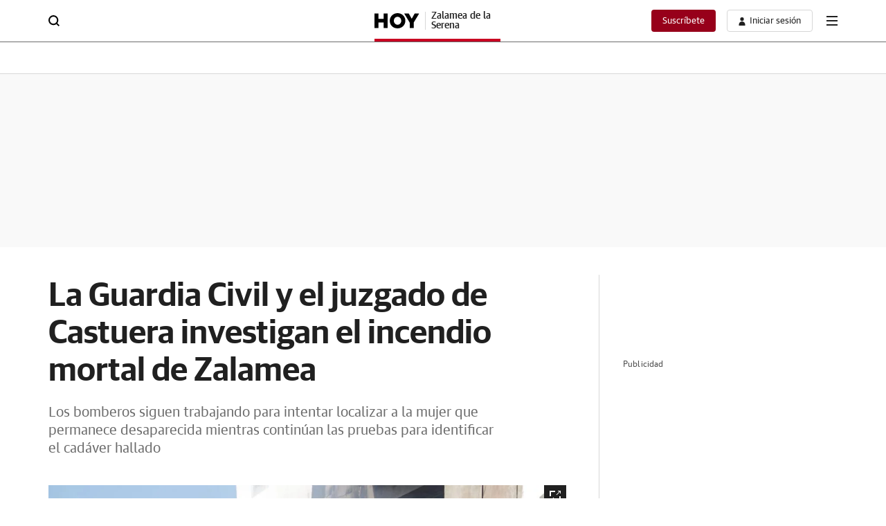

--- FILE ---
content_type: text/json; charset=utf-8
request_url: https://insights-collector.newrelic.com/v1/accounts/1145621/events
body_size: 63
content:
{"success":true, "uuid":"77cfa7f8-0001-bdda-51f7-019bd3824f65"}

--- FILE ---
content_type: application/javascript
request_url: https://static.vocstatic.com/portalsjs/1.22.0/chunk-group-main.js
body_size: 1764
content:
(self.webpackChunkportals=self.webpackChunkportals||[]).push([[4152,4702],{3353:(o,e,s)=>{"use strict";s.r(e),s.d(e,{default:()=>r});var t=s(7341),a=s(9776);const r=o=>{const e=document.querySelector("[data-voc-show-more-component]"),s=document.querySelector("[data-voc-autores-pagination]");(0,a.A)("show-more-component",e,!0,[e]),(0,a.A)("show-more-author-component",s,!0,[s]),t.Base.isMobile().then((o=>{const e=document.querySelector('[data-voc-vam-position ="megabanner"]');(0,a.A)("sticky-ads",e&&o,o,[e])}))}},7341:(o,e,s)=>{"use strict";s.r(e),s.d(e,{Base:()=>n,PERSONAL_AREA_PREFIX:()=>a});const{Voonto:t}=window,a="predes",r="DESKTOP",l="MOBILE";class n{constructor(){}static app(){return t.getInstance()}static websiteConfig(){return n.app().lookup("vocento.site")}static getMediaGroupType(){return"abc"==n.websiteConfig().group?"abc":"ppll"}static require(o){return t.require(o)}static isMobile(){return new Promise((o=>{n._isDevice().then((e=>o(e===l)))}))}static _isDevice(){return new Promise((o=>{void 0===n._devDevice?n.require("is").then((e=>{n._devDevice=r,e.mobile()?n._devDevice=l:e.tablet()&&(n._devDevice="TABLET"),o(n._devDevice)}),(()=>{n._devDevice=r,o(n._devDevice)})):o(n._devDevice)}))}static debugMode(o,e=!1){const s=window.location.search;new URLSearchParams(s).get("js_debug")&&(e?console.log("%c"+o,e):console.log(o))}static rtimBlockContent(){return new Promise(((o,e)=>{let s;if(n.app().lookup("vocento.config.widgets").enableFrontalAuth)s=n.app().when("rtim:ev-auth-ready");else{const o=n.app().lookup("vocento.__PROVIDER__").rtim;s=Promise.resolve(o)}s.then((e=>{const s=e.result;o("ALLOW_ACCESS"==s)})).catch((e=>{o(!1),console.error("Error Promise ev-auth-ready",e)}))}))}run(){}}},8627:(o,e,s)=>{var t={"./base":[7341,9,4152],"./base.js":[7341,9,4152],"./detail-documental":[4894,9,1945],"./detail-documental.js":[4894,9,1945],"./live-blogs":[2461,9,7452,4992,2219,2739,6117],"./live-blogs/":[2461,9,7452,4992,2219,2739,6117],"./live-blogs/constants":[3716,9,2653],"./live-blogs/constants.js":[3716,9,2653],"./live-blogs/important-post":[758,9,823],"./live-blogs/important-post.js":[758,9,823],"./live-blogs/index":[2461,9,7452,4992,2219,2739,6117],"./live-blogs/index.js":[2461,9,7452,4992,2219,2739,6117],"./live-blogs/live-blogs-init":[3834,9,7452,4992,2219,2739],"./live-blogs/live-blogs-init.js":[3834,9,7452,4992,2219,2739],"./live-blogs/social-shared":[8094,9,9791],"./live-blogs/social-shared.js":[8094,9,9791],"./live-blogs/starfish-social-dropdown":[673,9,6474],"./live-blogs/starfish-social-dropdown.js":[673,9,6474],"./live-blogs/templates/content-abc.html":[457,7,6786],"./live-blogs/templates/content-ppll.html":[3161,7,914],"./live-blogs/tempo":[9602,9,2219],"./live-blogs/tempo.js":[9602,9,2219],"./live-blogs/transformation-post":[3079,9,4992],"./live-blogs/transformation-post.js":[3079,9,4992],"./podcast-player/audio-podcast":[5918,9,5127,1994,8715],"./podcast-player/audio-podcast.js":[5918,9,5127,1994,8715],"./podcast-player/components/floating/button-close.jsx":[1691,9,5],"./podcast-player/components/floating/floating-index.jsx":[693,9,5127,1994,9766,1218,9587,9443],"./podcast-player/components/floating/floating-service":[4249,9,2002],"./podcast-player/components/floating/floating-service.js":[4249,9,2002],"./podcast-player/components/floating/image-mini.jsx":[9125,9,6487],"./podcast-player/components/floating/next-podcast.jsx":[9816,9,5102],"./podcast-player/components/floating/recomended-podcasts.jsx":[8742,9,3766],"./podcast-player/components/micro/backward-button.jsx":[8900,9,8594],"./podcast-player/components/micro/controls-container.jsx":[9766,9,9766,5898],"./podcast-player/components/micro/forward-button.jsx":[7882,9,6378],"./podcast-player/components/micro/play-button.jsx":[6315,9,4509],"./podcast-player/components/micro/progress-bar.jsx":[3255,9,2843],"./podcast-player/components/micro/progress-time.jsx":[3889,9,5127,1994,5231],"./podcast-player/components/micro/title.jsx":[162,9,2028],"./podcast-player/components/micro/transcription-button.jsx":[175,9,3187],"./podcast-player/components/player-cover.jsx":[9304,9,2170],"./podcast-player/components/player-floating-major.jsx":[5427,9,5127,1994,9766,3139],"./podcast-player/components/player-floating-next.jsx":[7177,9,5127,1994,9766,7343],"./podcast-player/components/player-standard-national.jsx":[8315,9,5127,1994,9766,6669],"./podcast-player/components/player-standard-regional.jsx":[5662,9,5127,1994,9766,9980],"./podcast-player/components/player-standard.jsx":[8346,9,5127,1994,9766,1218],"./podcast-player/dynamic-transcription":[9553,9,5127,1994,246],"./podcast-player/dynamic-transcription.js":[9553,9,5127,1994,246],"./podcast-player/player-component.jsx":[5397,9,5127,1994,9766,1218,9587],"./podcast-player/player-util":[8549,9,5127,1994],"./podcast-player/player-util.js":[8549,9,5127,1994],"./podcast-player/player-viewport":[8399,9,5108],"./podcast-player/player-viewport.js":[8399,9,5108],"./podcast-player/podcast-index.jsx":[813,9,5127,1994,9766,1218,9587,9443,6773],"./podcast-player/podcast-player-analityc":[9227,9,7344],"./podcast-player/podcast-player-analityc.js":[9227,9,7344],"./podcast-player/podcast-video":[6979,9,5127,1994,3304],"./podcast-player/podcast-video.js":[6979,9,5127,1994,3304],"./scroll-story/scroll-story":[4581,9,5127,6644,8186],"./scroll-story/scroll-story-lienzo":[7849,9,5127,4366],"./scroll-story/scroll-story-lienzo.js":[7849,9,5127,4366],"./scroll-story/scroll-story-map":[2898,9,5127,6644,4719],"./scroll-story/scroll-story-map.js":[2898,9,5127,6644,4719],"./scroll-story/scroll-story-video":[8435,9,5127,7656],"./scroll-story/scroll-story-video.js":[8435,9,5127,7656],"./scroll-story/scroll-story.js":[4581,9,5127,6644,8186],"./show-more-author-component":[1573,9,5632],"./show-more-author-component.js":[1573,9,5632],"./show-more-component":[7445,9,2004],"./show-more-component.js":[7445,9,2004],"./soundcite":[2478,9,2077],"./soundcite.js":[2478,9,2077],"./sticky-ads":[2608,9,1363],"./sticky-ads.js":[2608,9,1363],"./utils/identity":[4808,9,6165],"./utils/identity.js":[4808,9,6165],"./utils/vam-promise":[4156,9,3913],"./utils/vam-promise.js":[4156,9,3913]};function a(o){if(!s.o(t,o))return Promise.resolve().then((()=>{var e=new Error("Cannot find module '"+o+"'");throw e.code="MODULE_NOT_FOUND",e}));var e=t[o],a=e[0];return Promise.all(e.slice(2).map(s.e)).then((()=>s.t(a,16|e[1])))}a.keys=()=>Object.keys(t),a.id=8627,o.exports=a},9776:(o,e,s)=>{"use strict";s.d(e,{A:()=>t});const t=(o,e,t,a)=>{a=a||[],e&&Array.isArray(t)?Promise.all([...t,s(8627)(`./${o}`)]).then((([o,{default:e}])=>new e(...a).run(o)),(()=>{})):e&&s(8627)(`./${o}`).then((({default:o})=>new o(...a).run()))}}}]);

--- FILE ---
content_type: text/json; charset=utf-8
request_url: https://insights-collector.newrelic.com/v1/accounts/1145621/events
body_size: 63
content:
{"success":true, "uuid":"ba407453-0001-b175-d916-019bd382499f"}